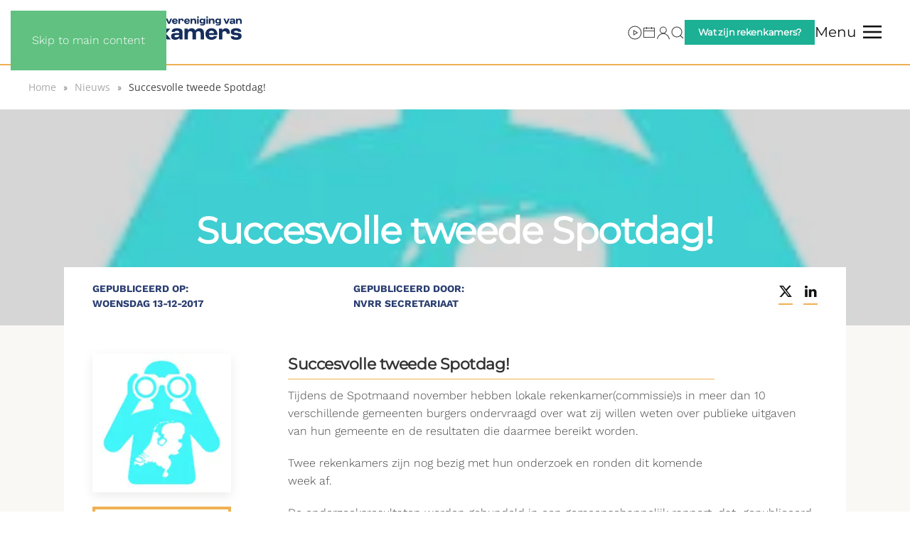

--- FILE ---
content_type: image/svg+xml
request_url: https://www.nvrr.nl/wp-content/uploads/2025/02/logo-vvr.svg
body_size: 2200
content:
<?xml version="1.0" encoding="utf-8"?>
<!-- Generator: Adobe Illustrator 27.8.0, SVG Export Plug-In . SVG Version: 6.00 Build 0)  -->
<svg version="1.1" id="a" xmlns="http://www.w3.org/2000/svg" xmlns:xlink="http://www.w3.org/1999/xlink" x="0px" y="0px"
	 viewBox="0 0 783 116.3" style="enable-background:new 0 0 783 116.3;" xml:space="preserve">
<style type="text/css">
	.st0{fill:#162E5C;}
</style>
<path class="st0" d="M58.2,115.5L40.5,73.4c-0.3-0.6-0.2-1.1,0.4-1.3l15.6-6.6c0.6-0.3,1.1-0.1,1.4,0.6l17.7,42.1
	c0.3,0.7,0.1,1.2-0.5,1.5l-15.6,6.6C58.9,116.4,58.5,116.2,58.2,115.5L58.2,115.5z"/>
<path class="st0" d="M47.9,24.4c5.8,2.3,10.2,6.8,12.7,12.5c5,11.8-0.6,25.5-12.4,30.5c-5.7,2.4-12,2.4-17.8,0.1
	c-5.8-2.3-10.2-6.8-12.7-12.5c-5-11.8,0.6-25.5,12.4-30.5C35.8,22.1,42.1,22.1,47.9,24.4 M53.8,9.8c-9.3-3.8-20-4-29.9,0.2
	C4,18.3-5.3,41.2,3.1,61.1c4.2,9.9,12,17.3,21.3,21c9.3,3.8,20,4,29.9-0.2c19.9-8.4,29.2-31.3,20.8-51.2
	C70.9,20.8,63.1,13.5,53.8,9.8L53.8,9.8z"/>
<path class="st0" d="M120.5,115.5l-17.7-42.1c-0.3-0.6-0.1-1.1,0.4-1.3l15.6-6.6c0.6-0.3,1.1-0.1,1.4,0.6l17.7,42.1
	c0.3,0.7,0.1,1.2-0.5,1.5l-15.6,6.6C121.2,116.4,120.8,116.2,120.5,115.5L120.5,115.5z"/>
<path class="st0" d="M110.2,24.4c5.8,2.3,10.2,6.8,12.7,12.5c5,11.8-0.6,25.5-12.4,30.5c-5.7,2.4-12,2.4-17.8,0.1
	C86.9,65.2,82.4,60.7,80,55c-5-11.8,0.6-25.5,12.4-30.5C98.1,22.1,104.5,22.1,110.2,24.4 M116.2,9.8c-9.3-3.8-20-4-29.9,0.2
	C66.4,18.3,57,41.2,65.4,61.1c4.2,9.9,12,17.3,21.3,21c9.3,3.8,20,4,29.9-0.2c19.9-8.4,29.2-31.3,20.9-51.2
	C133.3,20.8,125.5,13.5,116.2,9.8L116.2,9.8L116.2,9.8z"/>
<path class="st0" d="M184.5,115.5l-17.7-42.1c-0.3-0.6-0.1-1.1,0.4-1.3l15.6-6.6c0.6-0.3,1.1-0.1,1.4,0.6l17.7,42.1
	c0.3,0.7,0.1,1.2-0.5,1.5l-15.6,6.6C185.2,116.4,184.8,116.2,184.5,115.5L184.5,115.5z"/>
<path class="st0" d="M174.2,24.4c5.8,2.3,10.2,6.8,12.7,12.5c5,11.8-0.6,25.5-12.4,30.5c-5.7,2.4-12,2.4-17.8,0.1
	c-5.8-2.3-10.2-6.8-12.7-12.5c-5-11.8,0.6-25.5,12.4-30.5C162.1,22.1,168.5,22.1,174.2,24.4 M180.2,9.8c-9.3-3.8-20-4-29.9,0.2
	c-19.9,8.4-29.2,31.3-20.9,51.2c4.2,9.9,12,17.3,21.3,21c9.3,3.8,20,4,29.9-0.2c19.9-8.4,29.2-31.3,20.9-51.2
	C197.3,20.8,189.5,13.5,180.2,9.8L180.2,9.8z"/>
<path class="st0" d="M235.4,85.2V45.1h12l0.5,5.3l-1.2,2.8c2.7-5.2,6.3-9.3,14.1-9.3c10,0,14.6,6.8,14.6,16.9v3.6h-11.6V63
	c0-4.5-1.7-8.2-7.5-8.2s-8.4,3.7-8.4,9.2v21.2L235.4,85.2L235.4,85.2z"/>
<path class="st0" d="M291.7,68.8c1,5,4.2,8,10.3,8c3.9,0,6.9-1.3,8.1-4.1h11.8c-1.2,6.8-8.3,13.6-20.6,13.6
	c-14.4,0-22.1-9.3-22.1-21.2s8-21.2,22.2-21.2s22.8,9.3,21.6,24.9L291.7,68.8L291.7,68.8z M291.6,61.7h19.3
	c-1.1-6.2-4.2-8.6-9.5-8.6C295.6,53,292.4,56,291.6,61.7L291.6,61.7z"/>
<path class="st0" d="M376.2,85.2h-14.6l-10.6-12.9l-10.8,12.9h-11.7V30.4H341v30.7l-0.2,7.6h0.3l5.7-7.4l12.7-16.2h14.4l-15.6,18.6
	L376.2,85.2z"/>
<path class="st0" d="M387.7,68.8c1,5,4.2,8,10.3,8c3.9,0,6.9-1.3,8.1-4.1h11.8c-1.2,6.8-8.3,13.6-20.6,13.6
	c-14.4,0-22.1-9.3-22.1-21.2s8-21.2,22.2-21.2s22.8,9.3,21.6,24.9L387.7,68.8L387.7,68.8z M387.6,61.7h19.3
	c-1.1-6.2-4.2-8.6-9.5-8.6C391.5,53,388.4,56,387.6,61.7L387.6,61.7z"/>
<path class="st0" d="M424.5,85.2V45.1h12l0.5,5.3l-1,2.4c2.7-4.9,6.9-8.9,15.4-8.9c11.3,0,16.6,7,16.6,18.4v22.9h-12.5V64.6
	c0-5.9-2.5-9.8-9-9.8s-9.5,3.9-9.5,9.8v20.6H424.5L424.5,85.2z"/>
<path class="st0" d="M523.1,85.2h-14.6l-10.6-12.9l-10.8,12.9h-11.7V30.4h12.4v30.7l-0.2,7.6h0.3l5.7-7.4l12.7-16.2h14.4l-15.6,18.6
	L523.1,85.2z"/>
<path class="st0" d="M523.8,73.6c0-8.1,4.9-12.1,15.4-12.1h14v-3.1c0-3.9-2.3-5.2-8-5.2c-5.2,0-7.7,1.2-8.2,4.4h-11
	c-0.5-10.4,7.2-13.6,19.5-13.6c14.3,0,20.2,4.5,20.2,13.6v27.7h-10.5l-1.2-5.6h-0.3c-2.9,4.3-9,6.8-15.6,6.8
	C529.3,86.4,523.9,82.1,523.8,73.6L523.8,73.6z M543,77c5.8,0,10.2-2.4,10.2-6.4V69h-12c-3.1,0-4.7,1.4-4.7,3.9s1.6,4.1,5.9,4.1H543
	L543,77z"/>
<path class="st0" d="M644.5,62.5v22.7h-12.4v-21c0-5.9-2.5-9.4-8.3-9.4s-8.7,3.6-8.7,9.4v21h-12.5v-21c0-5.9-2.6-9.4-8.3-9.4
	s-8.7,3.6-8.7,9.4v21h-12.4V45.1h12l0.5,5.3l-0.5,1.1c2.7-4.2,6.9-7.5,14.1-7.5s11.5,2.9,13.9,8.2c2.5-4.6,7.1-8.2,15.1-8.2
	C639.5,44,644.5,51,644.5,62.5L644.5,62.5z"/>
<path class="st0" d="M662.4,68.8c1,5,4.2,8,10.3,8c3.9,0,6.9-1.3,8.1-4.1h11.8c-1.2,6.8-8.3,13.6-20.6,13.6
	c-14.3,0-22.2-9.3-22.2-21.2s8-21.2,22.2-21.2s22.8,9.3,21.6,24.9L662.4,68.8L662.4,68.8z M662.3,61.7h19.3
	c-1.1-6.2-4.2-8.6-9.5-8.6C666.3,53,663.1,56,662.3,61.7z"/>
<path class="st0" d="M699.3,85.2V45.1h12l0.5,5.3l-1.2,2.8c2.7-5.2,6.3-9.3,14.1-9.3c10,0,14.6,6.8,14.6,16.9v3.6h-11.6V63
	c0-4.5-1.7-8.2-7.5-8.2s-8.4,3.7-8.4,9.2v21.2L699.3,85.2L699.3,85.2z"/>
<path class="st0" d="M742.8,73H754c0.3,3.2,3.3,4.2,8.4,4.2c5.8,0,7.8-1.3,7.8-3.8c0-2.3-1.5-3.2-4.7-3.5l-9.3-0.8
	c-8.6-0.8-13.1-4.4-13.1-12c0-8.6,6.1-13.2,19.8-13.2c9,0,18.2,2,18.4,13.2h-11.2c-0.4-2.9-2.6-4.2-7.6-4.2c-4.5,0-7.2,1-7.2,3.9
	c0,2.2,1.5,3.1,4.8,3.4l9.3,0.8c8.6,0.8,13.2,3.8,13.2,11.7c0,9-6.2,13.7-20.4,13.7C751.9,86.4,742.8,84,742.8,73L742.8,73z"/>
<path class="st0" d="M512.9,27.8l-8.1-19.1h6.1l5,12.5h0.2l5.1-12.5h6.1l-8.1,19.1H512.9z"/>
<path class="st0" d="M533.2,20c0.5,2.4,2,3.8,4.9,3.8c1.9,0,3.3-0.6,3.8-1.9h5.6c-0.6,3.2-4,6.4-9.8,6.4c-6.8,0-10.5-4.4-10.5-10.1
	s3.8-10.1,10.6-10.1s10.8,4.4,10.3,11.8L533.2,20L533.2,20z M533.2,16.6h9.2c-0.5-2.9-2-4.1-4.5-4.1
	C535.1,12.5,533.6,13.8,533.2,16.6L533.2,16.6z"/>
<path class="st0" d="M550.8,27.8V8.7h5.7l0.2,2.5l-0.6,1.3c1.3-2.5,3-4.4,6.7-4.4c4.7,0,6.9,3.2,6.9,8v1.7h-5.5v-0.7
	c0-2.1-0.8-3.9-3.5-3.9s-4,1.8-4,4.4v10.1L550.8,27.8L550.8,27.8z"/>
<path class="st0" d="M577.7,20c0.5,2.4,2,3.8,4.9,3.8c1.9,0,3.3-0.6,3.8-1.9h5.6c-0.6,3.2-4,6.4-9.8,6.4c-6.8,0-10.5-4.4-10.5-10.1
	s3.8-10.1,10.6-10.1s10.8,4.4,10.3,11.8L577.7,20L577.7,20z M577.6,16.6h9.2c-0.5-2.9-2-4.1-4.5-4.1C579.5,12.5,578,13.8,577.6,16.6
	L577.6,16.6z"/>
<path class="st0" d="M595.3,27.8V8.7h5.7l0.2,2.5l-0.5,1.1C602,10,604,8.2,608,8.2c5.4,0,7.9,3.3,7.9,8.7v10.9h-5.9V18
	c0-2.8-1.2-4.7-4.2-4.7s-4.5,1.8-4.5,4.7v9.8L595.3,27.8L595.3,27.8z"/>
<path class="st0" d="M619.3,3c0-1.6,1.2-3,3.2-3s3.2,1.4,3.2,3s-1.2,3-3.2,3S619.3,4.7,619.3,3z M619.5,27.8V8.7h5.9v19.1H619.5z"/>
<path class="st0" d="M630.8,32.3v-4.5c1.2,0.7,3.5,1.6,6.6,1.6c1.9,0,6-0.3,6-4.1v-1.8c-1.1,2.5-3.8,3.3-6.3,3.3c-5.6,0-9-3.8-9-9.2
	s3.5-9.5,9-9.5c3,0,5.3,1.2,7.2,4.5l-1-1.9l0.2-2.1h5.7v15.9c0,7.4-5.6,9.2-11.1,9.2C634.6,33.8,632,33.1,630.8,32.3L630.8,32.3z
	 M643.3,17.6c0-2.6-1.7-4.6-4.7-4.6s-4.7,2-4.7,4.6s1.7,4.6,4.7,4.6S643.3,20.2,643.3,17.6z"/>
<path class="st0" d="M652.7,3c0-1.6,1.2-3,3.2-3s3.2,1.4,3.2,3s-1.2,3-3.2,3S652.7,4.7,652.7,3z M652.9,27.8V8.7h5.9v19.1H652.9z"/>
<path class="st0" d="M662.5,27.8V8.7h5.7l0.2,2.5l-0.5,1.1c1.3-2.3,3.3-4.2,7.3-4.2c5.4,0,7.9,3.3,7.9,8.7v10.9h-5.9V18
	c0-2.8-1.2-4.7-4.2-4.7s-4.5,1.8-4.5,4.7v9.8L662.5,27.8L662.5,27.8z"/>
<path class="st0" d="M688.4,32.3v-4.5c1.2,0.7,3.5,1.6,6.6,1.6c1.9,0,6-0.3,6-4.1v-1.8c-1.1,2.5-3.8,3.3-6.3,3.3c-5.6,0-9-3.8-9-9.2
	s3.5-9.5,9-9.5c3,0,5.3,1.2,7.2,4.5l-1-1.9l0.2-2.1h5.7v15.9c0,7.4-5.6,9.2-11.1,9.2C692.2,33.8,689.7,33.1,688.4,32.3L688.4,32.3z
	 M700.9,17.6c0-2.6-1.7-4.6-4.7-4.6s-4.7,2-4.7,4.6s1.7,4.6,4.7,4.6S700.9,20.2,700.9,17.6z"/>
<path class="st0" d="M724.3,27.8l-8.1-19.1h6.1l5,12.5h0.2l5.1-12.5h6.1l-8.1,19.1H724.3z"/>
<path class="st0" d="M738.9,22.2c0-3.8,2.3-5.8,7.3-5.8h6.6V15c0-1.9-1.1-2.5-3.8-2.5c-2.5,0-3.7,0.6-3.9,2.1h-5.2
	c-0.2-5,3.5-6.5,9.2-6.5c6.8,0,9.6,2.1,9.6,6.5v13.2h-5l-0.6-2.7H753c-1.4,2.1-4.2,3.2-7.4,3.2C741.4,28.3,738.9,26.3,738.9,22.2
	L738.9,22.2z M748,23.9c2.8,0,4.8-1.1,4.8-3v-0.8h-5.7c-1.5,0-2.2,0.7-2.2,1.9s0.8,1.9,2.8,1.9L748,23.9L748,23.9z"/>
<path class="st0" d="M762.4,27.8V8.7h5.7l0.2,2.5l-0.5,1.1c1.3-2.3,3.3-4.2,7.3-4.2c5.4,0,7.9,3.3,7.9,8.7v10.9h-5.9V18
	c0-2.8-1.2-4.7-4.2-4.7s-4.5,1.8-4.5,4.7v9.8L762.4,27.8L762.4,27.8z"/>
</svg>


--- FILE ---
content_type: image/svg+xml
request_url: https://www.nvrr.nl/wp-content/uploads/2025/09/logo-blok.svg
body_size: 1988
content:
<?xml version="1.0" encoding="utf-8"?>
<!-- Generator: Adobe Illustrator 27.8.0, SVG Export Plug-In . SVG Version: 6.00 Build 0)  -->
<svg version="1.1" id="Laag_1" xmlns="http://www.w3.org/2000/svg" xmlns:xlink="http://www.w3.org/1999/xlink" x="0px" y="0px"
	 viewBox="0 0 220 220" style="enable-background:new 0 0 220 220;" xml:space="preserve">
<style type="text/css">
	.st0{fill:#1F305A;}
	.st1{fill:#FFFFFF;}
</style>
<rect class="st0" width="220" height="220"/>
<g>
	<g>
		<g>
			<path class="st1" d="M34.7,50.5h3.9l2.2,5.8h0.1l2.2-5.8h3.9l-4.1,9.9h-4L34.7,50.5z"/>
			<path class="st1" d="M46.9,55.5c0-3,2-5.2,5.6-5.2c3.6,0,5.7,2.4,5.4,6.3h-7.2c0.2,0.9,0.8,1.4,1.9,1.4c0.8,0,1.4-0.3,1.5-0.8
				h3.5c-0.1,1.6-1.9,3.6-5.2,3.6C48.9,60.7,46.9,58.5,46.9,55.5z M54.3,54.5C54,53.4,53.5,53,52.5,53c-1.1,0-1.7,0.5-1.9,1.6H54.3z
				"/>
			<path class="st1" d="M59.4,50.5H63l0.1,1.2l-0.4,0.9c0.7-1.2,1.5-2.3,3.4-2.3c2.5,0,3.6,1.8,3.6,4.4v1h-3.5v-0.4
				c0-0.9-0.2-1.8-1.5-1.8c-1.4,0-1.7,0.9-1.7,1.8v5.2h-3.7V50.5z"/>
			<path class="st1" d="M71,55.5c0-3,2-5.2,5.6-5.2c3.6,0,5.7,2.4,5.4,6.3h-7.2c0.2,0.9,0.8,1.4,1.9,1.4c0.8,0,1.4-0.3,1.5-0.8h3.5
				c-0.1,1.6-1.9,3.6-5.2,3.6C73,60.7,71,58.5,71,55.5z M78.4,54.5c-0.2-1.2-0.8-1.6-1.8-1.6c-1.1,0-1.7,0.5-1.9,1.6H78.4z"/>
			<path class="st1" d="M83.5,50.5h3.6l0.1,1.2l-0.3,0.7c0.7-1.2,1.6-2.1,3.6-2.1c2.8,0,4,1.8,4,4.6v5.7h-3.7v-5c0-1.1-0.3-2-1.8-2
				s-1.8,0.9-1.8,2v5h-3.7V50.5z"/>
			<path class="st1" d="M98.3,45.9c1.2,0,1.9,0.9,1.9,1.9c0,1-0.7,1.9-1.9,1.9c-1.2,0-1.9-0.8-1.9-1.9
				C96.4,46.7,97.1,45.9,98.3,45.9z M96.5,50.5h3.7v9.9h-3.7V50.5z"/>
			<path class="st1" d="M103,62.8V60c0.6,0.4,1.8,0.8,3.5,0.8c0.8,0,2.7-0.1,2.7-1.6v-0.7c-0.5,1.1-1.8,1.5-2.9,1.5
				c-2.9,0-4.6-1.9-4.6-4.8c0-2.8,1.8-4.9,4.6-4.9c1.3,0,2.4,0.4,3.5,2.2l-0.6-1.1l0.1-0.9h3.6v8.2c0,4.1-3.2,4.9-5.9,4.9
				C105,63.6,103.7,63.2,103,62.8z M107.2,57c1.2,0,1.8-0.8,1.8-1.9c0-1.1-0.6-1.8-1.8-1.8c-1.2,0-1.9,0.8-1.9,1.8
				C105.3,56.3,106,57,107.2,57z"/>
			<path class="st1" d="M116.5,45.9c1.2,0,1.9,0.9,1.9,1.9c0,1-0.7,1.9-1.9,1.9c-1.2,0-1.9-0.8-1.9-1.9
				C114.6,46.7,115.3,45.9,116.5,45.9z M114.7,50.5h3.7v9.9h-3.7V50.5z"/>
			<path class="st1" d="M120.3,50.5h3.6l0.1,1.2l-0.3,0.7c0.7-1.2,1.6-2.1,3.6-2.1c2.8,0,4,1.8,4,4.6v5.7h-3.7v-5c0-1.1-0.3-2-1.8-2
				c-1.4,0-1.8,0.9-1.8,2v5h-3.7V50.5z"/>
			<path class="st1" d="M134.2,62.8V60c0.6,0.4,1.8,0.8,3.5,0.8c0.8,0,2.7-0.1,2.7-1.6v-0.7c-0.5,1.1-1.8,1.5-2.9,1.5
				c-2.9,0-4.6-1.9-4.6-4.8c0-2.8,1.8-4.9,4.6-4.9c1.3,0,2.4,0.4,3.5,2.2l-0.6-1.1l0.1-0.9h3.6v8.2c0,4.1-3.2,4.9-5.9,4.9
				C136.2,63.6,134.8,63.2,134.2,62.8z M138.4,57c1.2,0,1.8-0.8,1.8-1.9c0-1.1-0.6-1.8-1.8-1.8c-1.2,0-1.9,0.8-1.9,1.8
				C136.5,56.3,137.2,57,138.4,57z"/>
			<path class="st1" d="M148.6,50.5h3.9l2.2,5.8h0.1l2.2-5.8h3.9l-4.1,9.9h-4L148.6,50.5z"/>
			<path class="st1" d="M160.9,57.5c0-2.1,1.3-3,4-3h2.9v-0.6c0-0.8-0.6-1-1.5-1c-0.9,0-1.5,0.1-1.6,0.9h-3.3
				c-0.2-2.7,1.7-3.6,5-3.6c3.6,0,5.2,1.1,5.2,3.5v6.7h-3.1l-0.4-1.3h-0.1c-0.6,1-2,1.6-3.6,1.6C162.3,60.7,160.9,59.7,160.9,57.5z
				 M165.8,58h0.1c1.1,0,1.9-0.2,1.9-1.1v-0.2h-2.3c-0.6,0-0.8,0.3-0.8,0.7S165,58,165.8,58z"/>
			<path class="st1" d="M173.4,50.5h3.6l0.1,1.2l-0.3,0.7c0.7-1.2,1.6-2.1,3.6-2.1c2.8,0,4,1.8,4,4.6v5.7h-3.7v-5c0-1.1-0.3-2-1.8-2
				s-1.8,0.9-1.8,2v5h-3.7V50.5z"/>
		</g>
		<g>
			<path class="st1" d="M35.5,71.8h3.6l0.1,1.2l-0.4,0.9c0.7-1.2,1.5-2.3,3.4-2.3c2.5,0,3.6,1.8,3.6,4.4v1h-3.5v-0.4
				c0-0.9-0.2-1.8-1.5-1.8c-1.4,0-1.7,0.9-1.7,1.8v5.2h-3.7V71.8z"/>
			<path class="st1" d="M47.1,76.7c0-3,2-5.2,5.6-5.2c3.6,0,5.7,2.4,5.4,6.3h-7.2c0.2,0.9,0.8,1.4,1.9,1.4c0.8,0,1.4-0.3,1.5-0.8
				h3.5C57.8,80,56.1,82,52.7,82C49.1,82,47.1,79.7,47.1,76.7z M54.5,75.8c-0.2-1.2-0.8-1.6-1.8-1.6c-1.1,0-1.7,0.5-1.9,1.6H54.5z"
				/>
			<path class="st1" d="M59.6,68.2h3.7v6.5l-0.1,2.1h0.1l1.5-2l2.1-3h4.3l-3.8,4.6l4.3,5.4h-4.4L65.4,79l-2.3,2.7h-3.5V68.2z"/>
			<path class="st1" d="M72.1,76.7c0-3,2-5.2,5.6-5.2c3.6,0,5.7,2.4,5.4,6.3h-7.2c0.2,0.9,0.8,1.4,1.9,1.4c0.8,0,1.4-0.3,1.5-0.8
				h3.5C82.7,80,81,82,77.6,82C74,82,72.1,79.7,72.1,76.7z M79.4,75.8c-0.2-1.2-0.8-1.6-1.8-1.6c-1.1,0-1.7,0.5-1.9,1.6H79.4z"/>
			<path class="st1" d="M84.5,71.8h3.6l0.1,1.2L88,73.6c0.7-1.2,1.6-2.1,3.6-2.1c2.8,0,4,1.8,4,4.6v5.7h-3.7v-5c0-1.1-0.3-2-1.8-2
				s-1.8,0.9-1.8,2v5h-3.7V71.8z"/>
			<path class="st1" d="M97.5,68.2h3.7v6.5l-0.1,2.1h0.1l1.5-2l2.1-3h4.3l-3.8,4.6l4.3,5.4h-4.4l-2.1-2.7l-2.3,2.7h-3.5V68.2z"/>
			<path class="st1" d="M110.1,78.8c0-2.1,1.3-3,4-3h2.9v-0.6c0-0.8-0.6-1-1.5-1c-0.9,0-1.5,0.1-1.6,0.9h-3.3
				c-0.2-2.7,1.7-3.6,5-3.6c3.6,0,5.2,1.1,5.2,3.5v6.7h-3.1l-0.4-1.3h-0.1c-0.6,1-2,1.6-3.6,1.6C111.5,82,110.1,81,110.1,78.8z
				 M115,79.2h0.1c1.1,0,1.9-0.2,1.9-1.1v-0.2h-2.3c-0.6,0-0.8,0.3-0.8,0.7S114.1,79.2,115,79.2z"/>
			<path class="st1" d="M122.6,71.8h3.6l0.1,1.2l-0.1,0.2c0.7-0.9,1.6-1.6,3.3-1.6c1.6,0,2.6,0.6,3.2,1.9c0.6-1.1,1.7-1.9,3.6-1.9
				c2.7,0,4,1.7,4,4.6v5.6h-3.7v-5.1c0-1.2-0.6-1.8-1.6-1.8c-1,0-1.6,0.6-1.6,1.8v5.2h-3.7v-5.2c0-1.2-0.6-1.8-1.6-1.8
				c-1,0-1.7,0.6-1.7,1.8v5.2h-3.7V71.8z"/>
			<path class="st1" d="M141.7,76.7c0-3,2-5.2,5.6-5.2c3.6,0,5.7,2.4,5.4,6.3h-7.2c0.2,0.9,0.8,1.4,1.9,1.4c0.8,0,1.4-0.3,1.5-0.8
				h3.5c-0.1,1.6-1.9,3.6-5.2,3.6C143.6,82,141.7,79.7,141.7,76.7z M149.1,75.8c-0.2-1.2-0.8-1.6-1.8-1.6c-1.1,0-1.7,0.5-1.9,1.6
				H149.1z"/>
			<path class="st1" d="M154.2,71.8h3.6l0.1,1.2l-0.4,0.9c0.7-1.2,1.5-2.3,3.4-2.3c2.5,0,3.6,1.8,3.6,4.4v1H161v-0.4
				c0-0.9-0.2-1.8-1.5-1.8c-1.4,0-1.7,0.9-1.7,1.8v5.2h-3.7V71.8z"/>
			<path class="st1" d="M165.8,78.6h3.4c0.1,0.6,0.7,0.7,1.6,0.7c1.2,0,1.4-0.3,1.4-0.6c0-0.4-0.3-0.5-0.8-0.6l-2.3-0.2
				c-2-0.2-3.2-1-3.2-3c0-2.2,1.5-3.4,5-3.4c2.3,0,4.6,0.5,4.6,3.3h-3.4c-0.1-0.5-0.6-0.6-1.4-0.6c-0.7,0-1.3,0.1-1.3,0.6
				c0,0.4,0.3,0.5,0.8,0.5l2.2,0.2c2,0.2,3.4,0.9,3.3,3c0,2.2-1.5,3.5-5.2,3.5C168,82,165.8,81.3,165.8,78.6z"/>
		</g>
	</g>
	<g>
		<g>
			<g>
				<path class="st1" d="M107.8,157.3c-10.9,0-21.3-6.5-25.6-17.3c-5.7-14.1,1.1-30.2,15.3-35.9c6.8-2.8,14.3-2.7,21.1,0.2
					c6.8,2.9,12,8.2,14.8,15.1l0,0c5.7,14.1-1.1,30.2-15.2,35.9C114.8,156.6,111.3,157.3,107.8,157.3z M107.8,111.8
					c-2.3,0-4.5,0.4-6.7,1.3c-9.1,3.7-13.6,14.1-9.9,23.3c3.7,9.1,14.1,13.6,23.3,9.9c9.1-3.7,13.6-14.1,9.9-23.3l0,0
					c-1.8-4.4-5.2-7.9-9.6-9.8C112.5,112.2,110.2,111.8,107.8,111.8z"/>
			</g>
			<g>
				
					<rect x="116.5" y="149.8" transform="matrix(0.9272 -0.3746 0.3746 0.9272 -52.3197 57.3508)" class="st1" width="9.7" height="27"/>
			</g>
		</g>
		<g>
			<g>
				<path class="st1" d="M153.4,157.3c-3.7,0-7.3-0.7-10.8-2.2c-6.8-2.9-12-8.2-14.8-15.1c-2.8-6.8-2.7-14.3,0.2-21.1
					s8.2-12,15.1-14.8c14.1-5.7,30.2,1.1,35.9,15.3l0,0c2.8,6.8,2.7,14.3-0.2,21.1c-2.9,6.8-8.2,12-15.1,14.8
					C160.4,156.6,156.9,157.3,153.4,157.3z M153.4,111.8c-2.2,0-4.5,0.4-6.7,1.3c-4.4,1.8-7.9,5.2-9.8,9.6s-1.9,9.3-0.1,13.7
					c1.8,4.4,5.2,7.9,9.6,9.8c4.4,1.9,9.3,1.9,13.7,0.1c4.4-1.8,7.9-5.2,9.8-9.6s1.9-9.3,0.1-13.7
					C167.2,116,160.4,111.8,153.4,111.8z"/>
			</g>
			<g>
				
					<rect x="162.1" y="149.8" transform="matrix(0.9272 -0.3746 0.3746 0.9272 -49.0009 74.4362)" class="st1" width="9.7" height="27"/>
			</g>
		</g>
		<g>
			<g>
				<path class="st1" d="M62.2,157.3c-3.7,0-7.3-0.7-10.8-2.2c-6.8-2.9-12-8.2-14.8-15.1c-5.7-14.1,1.1-30.2,15.2-35.9
					c14.1-5.7,30.2,1.1,35.9,15.3l0,0c2.8,6.8,2.7,14.3-0.2,21.1c-2.9,6.8-8.2,12-15.1,14.8C69.2,156.6,65.7,157.3,62.2,157.3z
					 M62.2,111.8c-2.2,0-4.5,0.4-6.7,1.3c-9.1,3.7-13.6,14.1-9.9,23.3c1.8,4.4,5.2,7.9,9.6,9.8c4.4,1.9,9.3,1.9,13.7,0.1
					c4.4-1.8,7.9-5.2,9.8-9.6s1.9-9.3,0.1-13.7C76,116,69.2,111.8,62.2,111.8z"/>
			</g>
			<g>
				
					<rect x="70.9" y="149.8" transform="matrix(0.9272 -0.3746 0.3746 0.9272 -55.6421 40.2713)" class="st1" width="9.7" height="27"/>
			</g>
		</g>
	</g>
</g>
</svg>
